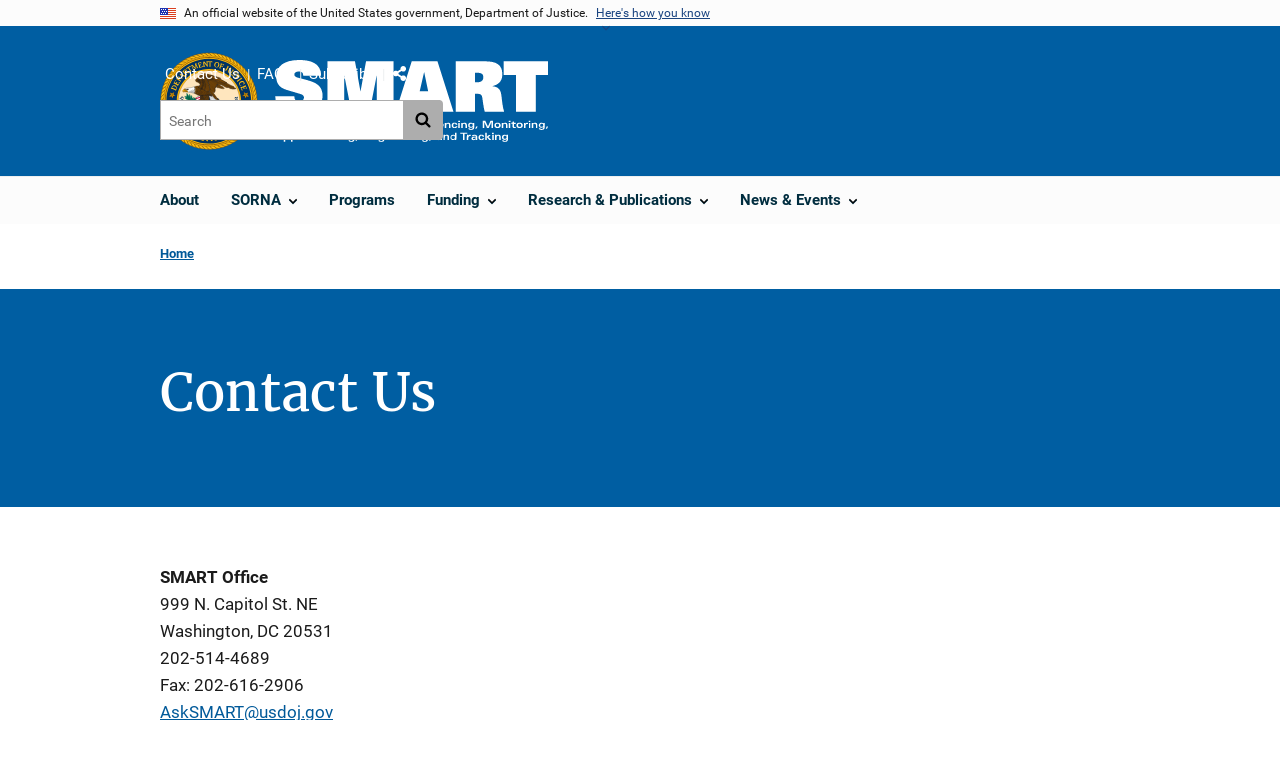

--- FILE ---
content_type: text/html; charset=UTF-8
request_url: https://smart.ojp.gov/contact
body_size: 9272
content:
<!DOCTYPE html>
<html lang="en" dir="ltr" prefix="og: https://ogp.me/ns#">
  <head>
    <meta charset="utf-8" />
<link rel="preload" href="/themes/custom/ojp/assets/fonts/roboto/Roboto-Regular.woff2" as="font" type="font/woff2" crossorigin="" />
<link rel="preload" href="/themes/custom/ojp/assets/fonts/roboto/Roboto-Bold.woff2" as="font" type="font/woff2" crossorigin="" />
<link rel="preload" href="/themes/custom/ojp/assets/fonts/roboto/Roboto-Italic.woff2" as="font" type="font/woff2" crossorigin="" />
<link rel="preload" href="/themes/custom/ojp/assets/fonts/roboto/Roboto-BlackItalic.woff2" as="font" type="font/woff2" crossorigin="" />
<link rel="preload" href="/themes/custom/ojp/assets/fonts/merriweather/Latin-Merriweather-Regular.woff2" as="font" type="font/woff2" crossorigin="" />
<link rel="preload" href="/themes/custom/ojp/assets/fonts/merriweather/Latin-Merriweather-Bold.woff2" as="font" type="font/woff2" crossorigin="" />
<noscript><style>form.antibot * :not(.antibot-message) { display: none !important; }</style>
</noscript><meta name="description" content="Contact Page | Office of Sex Offender Sentencing, Monitoring, Apprehending, Registering, and Tracking" />
<link rel="canonical" href="https://smart.ojp.gov/contact" />
<meta property="og:site_name" content="Office of Sex Offender Sentencing, Monitoring, Apprehending, Registering, and Tracking" />
<meta property="og:url" content="https://smart.ojp.gov/contact" />
<meta property="og:title" content="Contact Us" />
<meta property="og:description" content="Contact Page | Office of Sex Offender Sentencing, Monitoring, Apprehending, Registering, and Tracking" />
<meta property="og:image" content="https://smart.ojp.gov/sites/g/files/xyckuh231/files/images/2020-10/meta_smart-logo-blue_og.jpg" />
<meta name="twitter:card" content="summary_large_image" />
<meta name="twitter:description" content="Contact Page | Office of Sex Offender Sentencing, Monitoring, Apprehending, Registering, and Tracking" />
<meta name="twitter:title" content="Contact Us | Office of Sex Offender Sentencing, Monitoring, Apprehending, Registering, and Tracking" />
<meta name="twitter:image" content="https://smart.ojp.gov/sites/g/files/xyckuh231/files/images/2020-10/meta_SMART-blue_tw.jpg" />
<meta name="google-site-verification" content="4PLVTsyCm3--uca8rMAYrsLAAEJtRBtpZWm-kh9pr0g" />
<meta name="Generator" content="Drupal 10 (https://www.drupal.org)" />
<meta name="MobileOptimized" content="width" />
<meta name="HandheldFriendly" content="true" />
<meta name="viewport" content="width=device-width, initial-scale=1.0" />
<link rel="icon" href="/themes/custom/ojp/assets/images/ojp/favicon.png" type="image/png" />
<link rel="alternate" hreflang="en" href="https://smart.ojp.gov/contact" />

    <title>Contact Us | Office of Sex Offender Sentencing, Monitoring, Apprehending, Registering, and Tracking</title>
    <link rel="stylesheet" media="all" href="/sites/g/files/xyckuh231/files/css/css_UaFwF1sj29KABjBpAipK8vuzSIO1-8AE_OkbiN6nakI.css?delta=0&amp;language=en&amp;theme=ojp&amp;include=[base64]" />
<link rel="stylesheet" media="all" href="/sites/g/files/xyckuh231/files/css/css_kP15uT8AYgrTDXVvaDSZOznUsRnX-7E7nD9kkTyw990.css?delta=1&amp;language=en&amp;theme=ojp&amp;include=[base64]" />
<link rel="stylesheet" media="print" href="/sites/g/files/xyckuh231/files/css/css_zxEGTDXeP9ngdNso24-Bomoquys4mkHkVPDlu-SLlg8.css?delta=2&amp;language=en&amp;theme=ojp&amp;include=[base64]" />
<link rel="stylesheet" media="all" href="/sites/g/files/xyckuh231/files/css/css_zH_tlEMwBCvTYQbfBcf8LqnOLiTrZSNdXgFbS-Wt77M.css?delta=3&amp;language=en&amp;theme=ojp&amp;include=[base64]" />

    
  </head>
  <body class="page-with-hero path-node page-node-type-landing-page">
        <a href="#main-content" class="visually-hidden focusable skip-link">
      Skip to main content
    </a>
    <noscript><iframe src="https://www.googletagmanager.com/ns.html?id=GTM-N3NMP5N"
                  height="0" width="0" style="display:none;visibility:hidden"></iframe></noscript>

      <div class="dialog-off-canvas-main-canvas" data-off-canvas-main-canvas>
      <section class="usa-banner" aria-label="Official government website">

    <div class="usa-accordion">
  <header class="usa-banner__header">
    <div class="usa-banner__inner">
      <div class="grid-col-auto">
        <img class="usa-banner__header-flag" src="/themes/custom/ojp/assets/images/us_flag_small.png" alt="U.S. flag">
      </div>
      <div class="grid-col-fill tablet:grid-col-auto">
        <p class="usa-banner__header-text">An official website of the United States government, Department of Justice.</p>
        <p class="usa-banner__header-action" aria-hidden="true">Here's how you know</p>
      </div>
      <button class="usa-accordion__button usa-banner__button"
              aria-expanded="false" aria-controls="gov-banner">
        <span class="usa-banner__button-text">Here's how you know</span>
      </button>
    </div>
  </header>
  <div class="usa-banner__content usa-accordion__content" id="gov-banner" hidden>
    <div class="grid-row grid-gap-lg">
      <div class="usa-banner__guidance tablet:grid-col-6">
        <img class="usa-banner__icon usa-media-block__img" src="/themes/custom/ojp/assets/images/icon-dot-gov.svg" role="img" alt="" aria-hidden="true">
        <div class="usa-media-block__body">
          <p>
            <strong>Official websites use .gov</strong>
            <br>
            A <strong>.gov</strong> website belongs to an official government organization in the United States.
          </p>
        </div>
      </div>
      <div class="usa-banner__guidance tablet:grid-col-6">
        <img class="usa-banner__icon usa-media-block__img" src="/themes/custom/ojp/assets/images/icon-https.svg" role="img" alt="" aria-hidden="true">
        <div class="usa-media-block__body">
          <p>
            <strong>Secure .gov websites use HTTPS</strong>
            <br>
            A <strong>lock</strong> (
            <span class="icon-lock"><svg xmlns="http://www.w3.org/2000/svg" width="52" height="64" viewBox="0 0 52 64" class="usa-banner__lock-image" role="img" aria-labelledby="banner-lock-title-default banner-lock-description-default" focusable="false"><title id="banner-lock-title-default">Lock</title><desc id="banner-lock-description-default">A locked padlock</desc><path fill="#000000" fill-rule="evenodd" d="M26 0c10.493 0 19 8.507 19 19v9h3a4 4 0 0 1 4 4v28a4 4 0 0 1-4 4H4a4 4 0 0 1-4-4V32a4 4 0 0 1 4-4h3v-9C7 8.507 15.507 0 26 0zm0 8c-5.979 0-10.843 4.77-10.996 10.712L15 19v9h22v-9c0-6.075-4.925-11-11-11z"/></svg></span>
            ) or <strong>https://</strong> means you’ve safely connected to the .gov website. Share sensitive information only on official, secure websites.          </p>
        </div>
      </div>
    </div>
  </div>
</div>


    
  </section>

  <header class="usa-header usa-header--extended" id="header">

    
      <div class="usa-navbar">
                <button class="usa-menu-btn usa-button">Menu</button>
                  <div class="region region-header">
    <div class="usa-logo" id="logo">
      <div class="ojp-seal">
      <a href="https://www.ojp.gov" accesskey="1" title="Office of Justice Programs" aria-label="Office of Justice Programs">
                <img src="/themes/custom/ojp/assets/images/ojp/OJP-seal.svg" alt="Office of Justice Programs seal" height="98" width="98" />
              </a>
    </div>
        <div class="ojp-office-logo">
      <a href="/" accesskey="2" title="Home" aria-label="Home">
        <img src="/themes/custom/ojp/assets/images/ojp/smart-logo-no-seal.svg?v=1" alt="Home" />
      </a>
    </div>
  </div>

  </div>

      </div>

      <div class="usa-overlay"></div>
        <nav class="usa-nav" aria-label="site navigation">
          <div class="usa-nav__inner">

            <button class="usa-nav__close">
              <img src="/themes/custom/ojp/assets/images/close-white.svg" alt="close" />
            </button>

            
            
                                              <div class="region region-primary-menu">
    


  
  
          <ul class="usa-nav__primary usa-accordion" aria-label="primary navigation">
    
          <li class="usa-nav__primary-item" >

        
                  <a href="/about" class="link usa-nav__link">
            <span class="">About</span>
          </a>
        
      </li>
          <li class="usa-nav__primary-item" >

                  <button class="usa-accordion__button usa-nav__link" aria-expanded="false" aria-controls="extended-nav-section-2">
            <span>SORNA</span>
          </button>
        
                    
  
          <ul id="extended-nav-section-2" class="usa-nav__submenu" hidden>

            <li class="usa-nav__submenu-item">
        <a href="/sorna">
          <span>SORNA</span>
        </a>
      </li>
      
    
          <li class="usa-nav__submenu-item">

        
                  <a href="/sorna/current-law" class="link">
            <span class="">Current Law</span>
          </a>
        
      </li>
          <li class="usa-nav__submenu-item">

        
                  <a href="/sorna/substantial-implementation" class="link">
            <span class="">Substantial Implementation</span>
          </a>
        
      </li>
          <li class="usa-nav__submenu-item">

        
                  <a href="/sorna/sorna-implementation-status" class="link">
            <span class="">Implementation Status</span>
          </a>
        
      </li>
          <li class="usa-nav__submenu-item">

        
                  <a href="/sorna/indian-country" class="link">
            <span class="">Indian Country</span>
          </a>
        
      </li>
        </ul>
  
        
      </li>
          <li class="usa-nav__primary-item" >

        
                  <a href="/programs" class="link usa-nav__link">
            <span class="">Programs</span>
          </a>
        
      </li>
          <li class="usa-nav__primary-item" >

                  <button class="usa-accordion__button usa-nav__link" aria-expanded="false" aria-controls="extended-nav-section-4">
            <span>Funding</span>
          </button>
        
                    
  
          <ul id="extended-nav-section-4" class="usa-nav__submenu" hidden>

            <li class="usa-nav__submenu-item">
        <a href="/funding">
          <span>Funding</span>
        </a>
      </li>
      
    
          <li class="usa-nav__submenu-item">

        
                  <a href="/funding/current" class="link">
            <span class="">Open Funding</span>
          </a>
        
      </li>
          <li class="usa-nav__submenu-item">

        
                  <a href="/funding/past" class="link">
            <span class="">Past Funding</span>
          </a>
        
      </li>
        </ul>
  
        
      </li>
          <li class="usa-nav__primary-item" >

                  <button class="usa-accordion__button usa-nav__link" aria-expanded="false" aria-controls="extended-nav-section-5">
            <span>Research &amp; Publications</span>
          </button>
        
                    
  
          <ul id="extended-nav-section-5" class="usa-nav__submenu" hidden>

            <li class="usa-nav__submenu-item">
        <a href="/research-publications">
          <span>Research &amp; Publications</span>
        </a>
      </li>
      
    
          <li class="usa-nav__submenu-item">

        
                  <a href="/sorna/current-law/case-law" class="link">
            <span class="">Case Law</span>
          </a>
        
      </li>
          <li class="usa-nav__submenu-item">

        
                  <a href="/publications" class="link">
            <span class="">Publications</span>
          </a>
        
      </li>
          <li class="usa-nav__submenu-item">

        
                  <a href="/library/multimedia" class="link">
            <span class="">Multimedia</span>
          </a>
        
      </li>
          <li class="usa-nav__submenu-item">

        
                  <a href="/somapi/initiative-home" class="link">
            <span class="">SOMAPI</span>
          </a>
        
      </li>
          <li class="usa-nav__submenu-item">

        
                  <a href="/research" class="link">
            <span class="">Research</span>
          </a>
        
      </li>
        </ul>
  
        
      </li>
          <li class="usa-nav__primary-item" >

                  <button class="usa-accordion__button usa-nav__link" aria-expanded="false" aria-controls="extended-nav-section-6">
            <span>News &amp; Events</span>
          </button>
        
                    
  
          <ul id="extended-nav-section-6" class="usa-nav__submenu" hidden>

            <li class="usa-nav__submenu-item">
        <a href="/news">
          <span>News &amp; Events</span>
        </a>
      </li>
      
    
          <li class="usa-nav__submenu-item">

        
                  <a href="/news/blogs" class="link">
            <span class="">Blogs</span>
          </a>
        
      </li>
          <li class="usa-nav__submenu-item">

        
                  <a href="/press-releases" class="link">
            <span class="">Press Releases</span>
          </a>
        
      </li>
          <li class="usa-nav__submenu-item">

        
                  <a href="/symposium" class="link">
            <span class="">Symposia &amp; Workshops</span>
          </a>
        
      </li>
        </ul>
  
        
      </li>
        </ul>
  



  </div>

                            
                              <div class="default">
                    <div class="region region-secondary-menu">
    <div class="usa-nav__secondary">
      <ul class="usa-nav__secondary-links">

          <li class="usa-nav__secondary-item">
        <a href="/contact" class="usa-current">
          Contact Us
        </a>
      </li>
          <li class="usa-nav__secondary-item">
        <a href="/faqs">
          FAQs
        </a>
      </li>
          <li class="usa-nav__secondary-item">
        <a href="/subscribe">
          Subscribe
        </a>
      </li>
                  <li class="usa-nav__secondary-item">
        <div class="doj-sharing">
  <button id="doj-sharing-toggle" class="doj-sharing__toggle" tabindex="0" title="Choose a social sharing platform" aria-haspopup="true" aria-controls="doj-sharing-links" aria-expanded="false">Share</button>
<ul id="doj-sharing-links" class="doj-sharing__list" tabindex="0" aria-label="Choose a social sharing platform"><li><a href="https://www.facebook.com/sharer/sharer.php?u=https%3A//smart.ojp.gov/contact" title="Share on Facebook" data-event-label="Share on Facebook" target="_blank">Facebook</a></li><li><a href="https://twitter.com/intent/tweet?url=https%3A//smart.ojp.gov/contact&amp;text=Contact%20Us" title="Share on X" data-event-label="Share on X" target="_blank">X</a></li><li><a href="https://www.linkedin.com/shareArticle?mini=true&amp;url=https%3A//smart.ojp.gov/contact&amp;title=Contact%20Us" title="Share on LinkedIn" data-event-label="Share on LinkedIn" target="_blank">LinkedIn</a></li><li><a href="https://reddit.com/submit?url=https%3A//smart.ojp.gov/contact&amp;title=Contact%20Us" title="Share on Reddit" data-event-label="Share on Reddit" target="_blank">Reddit</a></li><li><a href="https://pinterest.com/pin/create/button?url=https%3A//smart.ojp.gov/contact&amp;media=https%3A//smart.ojp.gov/sites/g/files/xyckuh231/files/images/2020-10/meta_smart-logo-blue_og.jpg&amp;description=Contact%20Us" title="Share on Pinterest" data-event-label="Share on Pinterest" target="_blank">Pinterest</a></li><li><a href="/cdn-cgi/l/email-protection#aa95c8c5ced397c2dededad98f99eb8585d9c7cbd8de84c5c0da84cdc5dc85c9c5c4decbc9de8ccbc7da91d9dfc8c0cfc9de97e9c5c4decbc9de8f989affd9" title="Share on Email" data-event-label="Share on Email">Email</a></li></ul>
</div>
      </li>
        </ul>
  
</div>

<div id="block-ojp-searchblock" data-block-plugin-id="ojp_search_block" class="block block-ojp-search block-ojp-search-block">
  
    
      
<div class="usa-search usa-search--small">
  <div role="search">
    
<div data-gname="ojp-search" data-queryParameterName="keys" class="gcse-searchbox-only" data-resultsUrl="/search/results">
  
</div>

  </div>
</div>
  </div>

  </div>

                </div>
              
            
          </div>
        </nav>

      
  </header>

  <div class="grid-container">
    <div class="grid-col-fill">
        <div class="region region-breadcrumb">
    <div id="block-ojp-breadcrumbs" data-block-plugin-id="system_breadcrumb_block" class="block block-system block-system-breadcrumb-block">
  
    
       <nav id="system-breadcrumb" aria-label="breadcrumb">
        <ol class="add-list-reset uswds-breadcrumbs uswds-horizontal-list">
                            <li>
                                            <a href="/">Home</a>
                                    </li>
                    </ol>
    </nav>

  </div>

  </div>

    </div>
  </div>

  <section class="clearfix" aria-label="hero">
      <div class="region region-hero">
    <div class="hero hero--no_image hero--primary">
  <div class="hero-container">
        <div class="hero__no_image-container  clearfix">
            <div class="hero__text-container ">
                
        <h1 class="hero__title">Contact Us</h1>
        

                
                                          </div>

                </div>
  </div>

    </div>


  </div>

  </section>

<div class="usa-section uswds-middle-section " aria-label="primary content">
  <div class="grid-container ">
    <div class="grid-col-fill">
        <div class="region region-highlighted">
    <div data-drupal-messages-fallback class="hidden"></div>

  </div>


      
    </div>
  </div>

  
  
  <main class="uswds-main-content-wrapper grid-container ">
    <a id="main-content" tabindex="-1"></a>
    <div class = "grid-row grid-gap-2">

      <div class="region-content tablet:grid-col-12">
          <div class="region region-content">
    <div id="block-ojp-content" data-block-plugin-id="system_main_block" class="block block-system block-system-main-block">
  
    
      

<article>

  
    

  
  <div>

    
      
  <div class="layout layout--twocol-section layout--twocol-section--50-50 layout--node-landing_page">
                    <div  class="layout__region layout__region--first">
        
  <div data-block-plugin-id="inline_block:text" data-inline-block-uuid="e5074a5b-723d-4ead-b814-aad8cb48aa0b" class="block block-layout-builder block-inline-blocktext">
    
        
          <div  class="use-float-friendly-lists field field--name-body field--type-text-with-summary field--label-hidden long-text"><p><strong>SMART Office</strong><br><span>999 N. Capitol St. NE</span><br><span>Washington, DC 20531</span><br>202-514-4689<br>Fax: 202-616-2906<br><a href="/cdn-cgi/l/email-protection#1b5a687048565a494f5b6e687f7471357c746d"><span class="__cf_email__" data-cfemail="94d5e7ffc7d9d5c6c0d4e1e7f0fbfebaf3fbe2">[email&#160;protected]</span></a></p></div>

      </div>
<div data-block-plugin-id="field_block:node:landing_page:body" class="block--body block block-layout-builder block-field-blocknodelanding-pagebody">
  
    
      
  <div class="use-float-friendly-lists clearfix text-formatted field field--name-body field--type-text-with-summary field--label-visually_hidden">
    <div class="field__label visually-hidden">Description</div>
              <div class="field__item"><p><a href="/subscribe" data-entity-type="node" data-entity-uuid="785af699-1f66-4776-ba54-9e7e2579b436" data-entity-substitution="canonical" title="Subscribe">Sign up to receive email updates</a>&nbsp;from the SMART Office. Stay connected with&nbsp;<a href="https://x.com/DOJSMART" target="_blank" title="SMART on X, formerly Twitter - This is an external link. DOJ takes no responsibility for the contents of this site.">SMART on X, formerly Twitter</a>&nbsp;and&nbsp;<a href="https://www.facebook.com/DOJSMART/" target="_blank" title="SMART on Facebook - This is an external link. DOJ takes no responsibility for the contents of this site.">SMART on Facebook</a>&nbsp;for daily information and updates.</p></div>
          </div>

  </div>

  <div data-block-plugin-id="inline_block:text" data-inline-block-uuid="fb00b43f-4356-406b-8787-214ee783d3c9" class="block block-layout-builder block-inline-blocktext">
    
        
          <div  class="use-float-friendly-lists field field--name-body field--type-text-with-summary field--label-hidden long-text"><p><em><span>For media inquiries or to request an interview, please fill out a media request form with the Office of Communication's Media Affairs team. </span></em><a class="ext" href="https://www.ojp.gov/news/for-media"><em><span>Click here for the form.</span></em></a></p></div>

      </div>

      </div>
    
          <div  class="layout__region layout__region--second">
        <div data-block-plugin-id="inline_block:google_map" data-inline-block-uuid="c4e05b59-dbe8-42e7-b5eb-bb6309720e31" class="block block-layout-builder block-inline-blockgoogle-map">
  
    
      
  <div class="field field--name-field-map-location field--type-string field--label-visually_hidden">
    <div class="field__label visually-hidden">Location</div>
              <div class="field__item">      <iframe width="100%" height="400" title="" frameborder="0" style="border:0" src="https://www.google.com/maps/embed?origin=mfe&amp;pb=!1m4!2m1!1s999+N.+Capitol+Street%2C+NE%2C+Washington%2C+DC+20531!5e0!6i14!5m1!1sen"></iframe>
</div>
          </div>

  </div>

      </div>
      
      </div>

  <div class="layout--node-landing_page layout layout--onecol">
    <div  class="layout__region layout__region--content">
      


  
    


        
  


  
<div     data-block-plugin-id="inline_block:card"
      data-inline-block-uuid="252f0d51-2ab3-49b4-bb36-d6b36988fca5"
      class="block block-layout-builder block-inline-blockcard card card--1of1 only odd"
      data-quickedit-entity-id="block_content/921"
  >
      
<div class="ojp-image  card__image">
            <img alt="A phone with an alert on it one a blue background with white and yellow text and the SMART Office logo" title="Scam Alert Graphic Card" src="/sites/g/files/xyckuh231/files/styles/card/public/images/2021-08/Scam%20Alert3_960x640.jpg?itok=5tPEoWrc" />
  
  </div>


  
      <div class="card__body">
      
              
      
            <div class="card__description use-float-friendly-lists clearfix text-formatted field field--name-body field--type-text-with-summary field--label-hidden field__item"><p>Be cautious of calls by scammers posing as SMART personnel asking for money or payment. SMART does not collect payment or information from individual offenders. These calls should be reported to the local sex offender registration office and local police. Scam calls can also be reported to the Federal Trade Commission at reportfraud.ftc.gov or at 877-382-4357.</p></div>
      
      
    </div>
  </div>

    </div>
  </div>

  </div>

</article>

  </div>

  </div>

      </div>

      

      
    </div>
  </main>
</div>

<footer class="usa-footer usa-footer--big">
  <div class="grid-container usa-footer-return-to-top">
    <a id="return-to-top" class="hide" href="#">Top</a>
  </div>

      <div class="usa-footer__primary-section">
      <div class="grid-container footer__wrapper">
        <div class="usa-footer-primary__top padding-bottom-5">
                      <h3 class="usa-footer__agency-heading tablet:display-inline-block">Office of Sex Offender Sentencing, Monitoring, Apprehending, Registering, and Tracking</h3>
                  </div>

        
        
                        <nav class="usa-footer-nav mobile-lg:grid-col-12" aria-label="footer navigation">

                        <div class="region region-footer-menu">
    

    
                <div class="grid-row grid-gap">
        
                  
    
                  <div class="mobile-lg:grid-col-6 desktop:grid-col-3">
        <section aria-labelledby="section-about-smart" class="usa-footer__primary-content usa-footer__primary-content--collapsible display-block">
          <h4 id="section-about-smart" class="usa-footer__primary-link">About SMART</h4>
                    <ul class="add-list-reset usa-list--unstyled">
                
        
                  
    
                  <li class="usa-footer__secondary-link">
        <a href="/contact">Contact Us</a>
      </li>
      
    
                  <li class="usa-footer__secondary-link">
        <a href="/about">About SMART</a>
      </li>
      
    
        
  
          </ul>
                  </section>
      </div>
      
    
                  <div class="mobile-lg:grid-col-6 desktop:grid-col-3">
        <section aria-labelledby="section-key-resources" class="usa-footer__primary-content usa-footer__primary-content--collapsible display-block">
          <h4 id="section-key-resources" class="usa-footer__primary-link">Key Resources</h4>
                    <ul class="add-list-reset usa-list--unstyled">
                
        
                  
    
                  <li class="usa-footer__secondary-link">
        <a href="/sorna">SORNA</a>
      </li>
      
    
                  <li class="usa-footer__secondary-link">
        <a href="/sorna/indian-country">Indian  Country</a>
      </li>
      
    
                  <li class="usa-footer__secondary-link">
        <a href="https://www.nsopw.gov/">NSOPW.gov</a>
      </li>
      
    
                  <li class="usa-footer__secondary-link">
        <a href="https://www.ojp.gov/program/civil-rights-office/filing-civil-rights-complaint">File a Civil Rights Complaint</a>
      </li>
      
    
        
  
          </ul>
                  </section>
      </div>
      
    
                  <div class="mobile-lg:grid-col-6 desktop:grid-col-3">
        <section aria-labelledby="section-publications" class="usa-footer__primary-content usa-footer__primary-content--collapsible display-block">
          <h4 id="section-publications" class="usa-footer__primary-link">Publications</h4>
                    <ul class="add-list-reset usa-list--unstyled">
                
        
                  
    
                  <li class="usa-footer__secondary-link">
        <a href="/somapi/initiative-home">SOMAPI</a>
      </li>
      
    
                  <li class="usa-footer__secondary-link">
        <a href="/sorna/current-law/case-law/contents">Case Law</a>
      </li>
      
    
        
  
          </ul>
                  </section>
      </div>
      
    
                  <div class="mobile-lg:grid-col-6 desktop:grid-col-3">
        <section aria-labelledby="section-funding-awards" class="usa-footer__primary-content usa-footer__primary-content--collapsible display-block">
          <h4 id="section-funding-awards" class="usa-footer__primary-link">Funding &amp; Awards</h4>
                    <ul class="add-list-reset usa-list--unstyled">
                
        
                  
    
                  <li class="usa-footer__secondary-link">
        <a href="/funding">Funding</a>
      </li>
      
    
                  <li class="usa-footer__secondary-link">
        <a href="/funding/current">Open Funding</a>
      </li>
      
    
        
  
          </ul>
                  </section>
      </div>
      
    
                </div>
        
  



  </div>

          
        </nav>

        <div class="footer__social">
                      <a class="usa-link-facebook margin-right-2" href="https://www.facebook.com/DOJSMART/">
              <span class="usa-sr-only">Facebook</span><span class="f">&nbsp;</span>
            </a>
          
                      <a class="usa-link-twitter margin-right-2" href="https://twitter.com/DOJSMART">
              <span class="usa-sr-only">X</span><span class="t">&nbsp;</span>
            </a>
          
                      <a class="usa-link-youtube" href="https://www.youtube.com/@DOJSMART">
              <span class="usa-sr-only">YouTube</span>
              <span class="yt"> </span>
            </a>
          
                  </div>

      </div>
    </div>
  

      <div class="usa-footer__secondary-section">

              <div class="grid-container">
          <div class="grid-row usa-footer__logos-container ">
                                              <div class="usa-footer-logo usa-width-one-half  desktop:grid-col-6 desktop:border-right border-base-dark">

                            <a href="https://www.ojp.gov">
                                                <img class="" src="/themes/custom/ojp/assets/images/ojp/ojp-full.svg" alt="U.S. Department of Justice, Office of Justice Programs Logo">
                                            </a>
                          </div>
          
                                            <div class="desktop:grid-col-6">
              <div class="usa-footer__partner-logos 1">
                <div class="grid-row">
                  <div class="grid-col-4 flex-align-center usa-footer__partner-logo margin-bottom-3">
                    <a href="https://bja.ojp.gov" aria-label="Bureau of Justice Administration">
                      <img src="/themes/custom/ojp/assets/images/ojp/bja.svg" alt="Bureau of Justice Administration Logo" />
                    </a>
                  </div>
                  <div class="grid-col-4 flex-align-center usa-footer__partner-logo margin-bottom-3">
                    <a href="https://bjs.ojp.gov" aria-label="Bureau of Justice Statistics">
                      <img src="/themes/custom/ojp/assets/images/ojp/bjs.svg" alt="Bureau of Justice Statistics Logo" />
                    </a>
                  </div>
                  <div class="grid-col-4 flex-align-center usa-footer__partner-logo margin-bottom-3">
                    <a href=" https://nij.ojp.gov" aria-label="National Institute of Justice">
                      <img src="/themes/custom/ojp/assets/images/ojp/nij.svg" alt="National Institute of Justice Logo" />
                    </a>
                  </div>
                  <div class="grid-col-4 flex-align-center usa-footer__partner-logo">
                    <a href="https://ojjdp.ojp.gov" aria-label="Office of Juvenile Justice and Delinquency Prevention">
                      <img src="/themes/custom/ojp/assets/images/ojp/ojjdp.svg" alt="Office of Juvenile Justice and Delinquency Prevention Logo" />
                    </a>
                  </div>
                  <div class="grid-col-4 flex-align-center usa-footer__partner-logo">
                    <a href="https://ovc.ojp.gov" aria-label="Office for Victims of Crime">
                      <img src="/themes/custom/ojp/assets/images/ojp/ovc.svg" alt="Office for Victims of Crime Logo" />
                    </a>
                  </div>
                  <div class="grid-col-4 flex-align-center usa-footer__partner-logo">
                    <a href="https://smart.ojp.gov" aria-label="Office of Sex Offender Sentencing, Monitoring, Apprehending, Registering, and Tracking">
                      <img src="/themes/custom/ojp/assets/images/ojp/smart.svg" alt="Office of Sex Offender Sentencing, Monitoring, Apprehending, Registering, and Tracking Logo" />
                    </a>
                  </div>
                </div>
              </div>
            </div>

                    </div>

                      <div class="usa-footer-contact-links usa-width-one-half">

              <address>

                                  <p class="usa-footer-contact-heading">999 N. Capitol St., NE, Washington, DC  20531</p>
                
                
                
              </address>
            </div>
          
        </div>
      
              <div class="wide-nav">
          <nav aria-labelledby="block-bja-secondaryfooterlinkmenu-menu" id="block-bja-secondaryfooterlinkmenu" class="navigation menu--secondary-footer-link-menu">
            <h2 class="visually-hidden" id="block-bja-secondaryfooterlinkmenu-menu">Secondary Footer link menu</h2>
            <ul class="menu">
              <li class="menu-item">
                <a href="https://www.justice.gov/accessibility/accessibility-statement">Accessibility</a>
              </li>
              <li class="menu-item">
                <a href="https://www.justice.gov/open/plain-writing-act">Plain Language</a>
              </li>
              <li class="menu-item">
                <a href="https://www.justice.gov/doj/privacy-policy">Privacy Policy</a>
              </li>
              <li class="menu-item">
                <a href="https://www.justice.gov/legalpolicies">Legal Policies and Disclaimer</a>
              </li>
              <li class="menu-item">
                <a href="https://www.justice.gov/jmd/eeo-program-status-report">No FEAR Act</a>
              </li>
              <li class="menu-item">
                <a href="https://www.ojp.gov/program/freedom-information-act/foia-overview">Freedom of Information Act</a>
              </li>
              <li class="menu-item">
                <a href="https://www.usa.gov/">USA.gov</a>
              </li>
              <li class="menu-item">
                <a href="https://www.justice.gov/">Justice.gov</a>
              </li>
            </ul>
          </nav>
        </div>
                </div>
  
</footer>

  </div>

    
    <script data-cfasync="false" src="/cdn-cgi/scripts/5c5dd728/cloudflare-static/email-decode.min.js"></script><script type="application/json" data-drupal-selector="drupal-settings-json">{"path":{"baseUrl":"\/","pathPrefix":"","currentPath":"node\/32976","currentPathIsAdmin":false,"isFront":false,"currentLanguage":"en"},"pluralDelimiter":"\u0003","suppressDeprecationErrors":true,"gtag":{"tagId":"","otherIds":[],"events":[],"additionalConfigInfo":[]},"ajaxPageState":{"libraries":"[base64]","theme":"ojp","theme_token":null},"ajaxTrustedUrl":[],"gtm":{"tagId":null,"settings":{"GTM-N3NMP5N":{"data_layer":"dataLayer","include_environment":false}},"tagIds":["GTM-N3NMP5N"]},"anchorjs":{"selector":".block--body.block-layout-builder h2:not(.usa-accordion__heading), .block--body.block-layout-builder h3, .block--body.block-layout-builder h4, .block--body.block-layout-builder h5, .block-inline-blocktext.block-layout-builder h3, .block-inline-blocktext.block-layout-builder h4, .block-inline-blocktext.block-layout-builder h5, .block-ojp-taxonomy h3, .block-ojp-core h3, .block--field-faq-sections h3, .block-crimesolutions-content-block h3, .block-ojp-core h3, .view-program-practices-listing-alpha h2, .page-node-type-microsite-subpage .block-page-title-block h1, .block-views-blockvideos-multimedia-block h2, .block-inline-blocktext.block-layout-builder h2:not(.usa-accordion__heading), .block-crimesolutions-content-block h3"},"bu":{"_core":{"default_config_hash":"hHRgRa8uaUJPBEvzD2uaerY4Z9xdbV4glRDRNp8euEE"},"notify_ie":12,"notify_firefox":56,"notify_opera":49,"notify_safari":10,"notify_chrome":62,"insecure":false,"unsupported":false,"mobile":false,"visibility_type":"hide","visibility_pages":"admin\/*","source":"\/\/browser-update.org\/update.min.js","show_source":"","position":"top","text_override":"{brow_name} is no longer supported. Some features of this site may not display correctly.","reminder":null,"reminder_closed":null,"new_window":false,"url":"","no_close":false,"test_mode":false},"ojp_search":{"search_no_query_text":"Your search yielded no results."},"ajax":[],"user":{"uid":0,"permissionsHash":"1802e80860308d445e15d558187987f478fc0087c8b787138f4154a64dc5e531"}}</script>
<script src="/sites/g/files/xyckuh231/files/js/js_F9onvbsitGflrsxmkvSFQnjda_vZUI4nSZrSjgu48vU.js?scope=footer&amp;delta=0&amp;language=en&amp;theme=ojp&amp;include=[base64]"></script>
<script src="/libraries/anchor-js/anchor.min.js?v=4.3.0" defer></script>
<script src="/libraries/clipboard/dist/clipboard.min.js?v=2.0.6" defer></script>
<script src="/modules/custom/anchorjs/js/anchorjs.custom.js?v=0.1.0" defer></script>
<script src="/sites/g/files/xyckuh231/files/js/js_MDrcoE0NRDnHvssqeZzn0X1om5TXtbE2p5z6LENvcvk.js?scope=footer&amp;delta=4&amp;language=en&amp;theme=ojp&amp;include=[base64]"></script>
<script src="/modules/custom/ckeditor5_embedded_content/js/aftermarket/uswds_accordion.js?t6ptea"></script>
<script src="/sites/g/files/xyckuh231/files/js/js_bCYTci8oNamnhWSzfFRR_Wd5PA67fMu9rbDDMQADrHo.js?scope=footer&amp;delta=6&amp;language=en&amp;theme=ojp&amp;include=[base64]"></script>
<script src="/extlink/settings.js"></script>
<script src="/sites/g/files/xyckuh231/files/js/js_xgZrggXlFB2BQrKodH0YO_xPH5y-fKsiDP8eBRbW2wE.js?scope=footer&amp;delta=8&amp;language=en&amp;theme=ojp&amp;include=[base64]"></script>
<script src="/modules/contrib/google_tag/js/gtag.js?t6ptea"></script>
<script src="/sites/g/files/xyckuh231/files/js/js_sRnpRbUSP4gRvmORKacI4RmBB_UXyujIZQmGNuxI66E.js?scope=footer&amp;delta=10&amp;language=en&amp;theme=ojp&amp;include=[base64]"></script>
<script src="/modules/contrib/google_tag/js/gtm.js?t6ptea"></script>
<script src="/sites/g/files/xyckuh231/files/js/js_X1jTzpnV0SyfgZ4qS8qxkPhlZZzr55LspCV-KAdal1w.js?scope=footer&amp;delta=12&amp;language=en&amp;theme=ojp&amp;include=[base64]"></script>
<script src="/libraries/datatables.net/js/jquery.dataTables.js?v=1.x" defer></script>
<script src="/libraries/datatables.net-responsive/js/dataTables.responsive.min.js?v=1.x" defer></script>
<script src="/modules/custom/ojp_datatables/js/ojp_datatables.js?v=1.x" defer></script>
<script src="/sites/g/files/xyckuh231/files/js/js_yOjFVzu9rXr8UcmxYr-fZZTvwy7-bB6Muitk-8mojPU.js?scope=footer&amp;delta=16&amp;language=en&amp;theme=ojp&amp;include=[base64]"></script>
<script src="https://cse.google.com/cse.js?cx=015849196504226064512:2g3ksf0kpap"></script>

  </body>
</html>


--- FILE ---
content_type: image/svg+xml
request_url: https://smart.ojp.gov/themes/custom/ojp/assets/images/ojp/smart-logo-no-seal.svg?v=1
body_size: 3594
content:
<svg xmlns="http://www.w3.org/2000/svg" viewBox="0 0 273.81 81.13" width="273.81" height="81.13"><path d="M29.23,15.49c-.07-3.11-1.81-4.15-4.36-4.15-3.19,0-4.57,1.39-4.57,2.91,0,1.8,1.17,2.56,3.25,3.18,3.81,1.11,10.8,2.49,15.85,4.64,6.29,2.63,9.06,7.13,9.06,13.15,0,12.25-10,17.36-24.07,17.36-12,0-23.11-3.73-23.11-16.74h19a6.4,6.4,0,0,0,1,3.8,4.62,4.62,0,0,0,3.87,1.6c2.9,0,4.77-1.87,4.77-4.08,0-1.87-1.45-2.84-3.32-3.4l-14-4.15C4.88,27.33,2.18,22.7,2.18,16.26,2.18,5.88,10.55,0,25.15,0,37.59,0,46.94,3.87,46.94,15.49Z" fill="#fff"/><path d="M102.61,15.56h-.14l-7,35.7H77.3l-7.06-35.7H70.1v35.7H53.37V1.31H80.83l5.46,29.75h.14L91.9,1.31h27.46V51.26H102.62V15.56Z" fill="#fff"/><path d="M137.54,1.31h25.67l16,49.95H158.78l-1.94-8H142.52l-2,8h-19Zm16.4,29.76L150,12.25h-.14L145.5,31.07Z" fill="#fff"/><path d="M181.47,1.31H211c10.73,0,17,3.26,17,12.66,0,5.74-2.42,10.1-9.9,11.9V26c4.85.42,7.48,2.56,8.44,6.37,1.11,4.29,1,11.34,3.26,18.89H210.44c-1.17-3.73-1.8-10-2.49-14.32-.41-2.49-1.66-3.47-4.84-3.47h-2.28V51.27H181.47v-50Zm21,20.83c3.8,0,6.57-1.31,6.57-5.05s-2.56-4.43-6.44-4.43h-1.8v9.47h1.67Z" fill="#fff"/><path d="M241.65,14.74H229.34V1.31h44.41V14.74H261.44V51.27H241.66V14.74Z" fill="#fff"/><path d="M4.53,59.93c2.56,0,4.05,1.26,4.05,3.77s-1.49,3.76-4,3.76S.48,66.2.48,63.7,2,59.93,4.53,59.93Zm0,6.36a2.6,2.6,0,0,0,0-5.19,2.6,2.6,0,0,0,0,5.19Z" fill="#fff"/><path d="M10.65,63.25H9.39v-1h1.26v-.43c0-1.32.68-1.81,2.07-1.81a12.18,12.18,0,0,1,1.25.06V61c-.18,0-.44,0-.67,0-1,0-1.19.33-1.19,1.13v.15h1.5v1h-1.5v4H10.65Z" fill="#fff"/><path d="M15.39,63.25H14.14v-1h1.25v-.43c0-1.32.69-1.81,2.07-1.81a12.38,12.38,0,0,1,1.26.06V61c-.18,0-.44,0-.67,0-1,0-1.19.33-1.19,1.13v.15h1.5v1h-1.5v4H15.39Zm4-3.13H21v1.21H19.42Zm.08,2.18H21v5H19.5Z" fill="#fff"/><path d="M26.24,64a1.07,1.07,0,0,0-1.16-1c-.77,0-1.42.57-1.42,1.8,0,1,.37,1.76,1.4,1.76a1.09,1.09,0,0,0,1.22-1H27.8c0,1.3-1.29,1.92-2.72,1.92-1.83,0-2.93-1-2.93-2.68A2.57,2.57,0,0,1,25,62.1c1.91,0,2.67.87,2.73,1.93H26.24Z" fill="#fff"/><path d="M30.17,65.12a1.47,1.47,0,0,0,1.66,1.44c.43,0,1.08-.16,1.24-.64h1.55c-.15,1.24-1.84,1.53-2.83,1.53-2.44,0-3.14-1.31-3.14-2.68s.7-2.68,3.14-2.68c1.4,0,3,.64,3,2.71v.31H30.17Zm3.07-.89c-.09-.9-.74-1.22-1.55-1.22a1.42,1.42,0,0,0-1.53,1.22Z" fill="#fff"/><path d="M45.52,64.78c0,1.36-.7,2.68-3.15,2.68s-3.14-1.31-3.14-2.68.69-2.68,3.14-2.68S45.52,63.42,45.52,64.78Zm-4.77,0a1.62,1.62,0,1,0,1.62-1.72A1.54,1.54,0,0,0,40.75,64.78Z" fill="#fff"/><path d="M47.42,63.25H46.16v-1h1.26v-.43c0-1.32.68-1.81,2.07-1.81a12.32,12.32,0,0,1,1.25.06V61c-.18,0-.44,0-.67,0-1,0-1.19.33-1.19,1.13v.15h1.5v1h-1.5v4H47.42Z" fill="#fff"/><path d="M56.51,65c.09.86.7,1.36,1.92,1.36s1.76-.57,1.76-1.08-.36-.76-1.12-.87l-1.43-.2c-1.84-.26-2.44-1-2.44-2,0-1.65,1.5-2.32,3.11-2.32,2,0,3.13.89,3.18,2.33H59.93c-.06-.92-.68-1.26-1.76-1.26-.64,0-1.35.33-1.35,1s.4.79,1,.87l2,.29c1.65.24,2,1.23,2,2,0,1.47-1.24,2.35-3.59,2.35-2,0-3.26-.9-3.26-2.43Z" fill="#fff"/><path d="M64.33,65.12A1.47,1.47,0,0,0,66,66.56c.43,0,1.08-.16,1.24-.64h1.55c-.15,1.24-1.84,1.53-2.83,1.53-2.44,0-3.14-1.31-3.14-2.68s.7-2.68,3.14-2.68c1.4,0,3,.64,3,2.71v.31H64.33Zm3.07-.89c-.09-.9-.74-1.22-1.54-1.22a1.42,1.42,0,0,0-1.54,1.22Z" fill="#fff"/><path d="M71.55,62.3l1.31,1.58,1.27-1.58H76l-2.18,2.36,2.46,2.62H74.14l-1.39-1.66L71.3,67.27H69.36l2.46-2.62-2.21-2.36h1.94Z" fill="#fff"/><path d="M84.55,59.93c2.56,0,4,1.26,4,3.77s-1.49,3.76-4,3.76-4-1.26-4-3.76S82,59.93,84.55,59.93Zm0,6.36a2.6,2.6,0,1,0-2.42-2.59A2.28,2.28,0,0,0,84.55,66.29Z" fill="#fff"/><path d="M90.67,63.25H89.42v-1h1.25v-.43c0-1.32.69-1.81,2.07-1.81a12.38,12.38,0,0,1,1.26.06V61c-.18,0-.44,0-.67,0-1,0-1.19.33-1.19,1.13v.15h1.5v1h-1.5v4H90.67Z" fill="#fff"/><path d="M95.42,63.25H94.17v-1h1.25v-.43c0-1.32.69-1.81,2.07-1.81a12.18,12.18,0,0,1,1.25.06V61c-.18,0-.43,0-.66,0-1,0-1.2.33-1.2,1.13v.15h1.5v1h-1.5v4H95.42Z" fill="#fff"/><path d="M100.71,65.12a1.47,1.47,0,0,0,1.67,1.44c.42,0,1.07-.16,1.23-.64h1.55c-.15,1.24-1.84,1.53-2.82,1.53-2.45,0-3.15-1.31-3.15-2.68s.7-2.68,3.15-2.68c1.39,0,3,.64,3,2.71v.31h-4.59Zm3.07-.89c-.09-.9-.74-1.22-1.54-1.22a1.42,1.42,0,0,0-1.54,1.22Z" fill="#fff"/><path d="M106.52,63.48c0-.44,0-.87,0-1.18h1.41c0,.28,0,.55,0,.83h0a2.27,2.27,0,0,1,2-1,2.07,2.07,0,0,1,2.21,2.1v3.06h-1.47V64.64c0-1.22-.54-1.51-1.25-1.51a1.54,1.54,0,0,0-1.5,1.75v2.4h-1.47v-3.8Z" fill="#fff"/><path d="M119.38,66.1c0,.41,0,.9,0,1.17H118c0-.23,0-.46,0-.69h0a2.26,2.26,0,0,1-2,.88,2.68,2.68,0,0,1-.06-5.36,2.32,2.32,0,0,1,2,.87h0V60.11h1.46Zm-3-3a1.73,1.73,0,1,0,1.54,1.72A1.61,1.61,0,0,0,116.39,63.06Z" fill="#fff"/><path d="M122.07,65.12a1.47,1.47,0,0,0,1.66,1.44c.43,0,1.07-.16,1.23-.64h1.56c-.15,1.24-1.84,1.53-2.83,1.53-2.45,0-3.14-1.31-3.14-2.68s.69-2.68,3.14-2.68c1.39,0,3,.64,3,2.71v.31h-4.59Zm3.06-.89c-.09-.9-.73-1.22-1.54-1.22a1.41,1.41,0,0,0-1.53,1.22Z" fill="#fff"/><path d="M128,63.55c0-.48,0-.92,0-1.25h1.4c0,.31,0,.61,0,.92h0a1.54,1.54,0,0,1,1.59-1,4.65,4.65,0,0,1,1,.1v1.13l-.31,0-.38,0c-1.18,0-1.82.52-1.82,1.89v2H128V63.55Z" fill="#fff"/><path d="M137.74,65c.09.86.7,1.36,1.92,1.36s1.76-.57,1.76-1.08-.36-.76-1.12-.87l-1.43-.2c-1.84-.26-2.44-1-2.44-2,0-1.65,1.5-2.32,3.11-2.32,2,0,3.13.89,3.18,2.33h-1.57c-.06-.92-.68-1.26-1.76-1.26-.64,0-1.35.33-1.35,1s.4.79,1,.87l2,.29c1.66.24,2,1.23,2,2,0,1.47-1.23,2.35-3.58,2.35-2,0-3.26-.9-3.26-2.43Z" fill="#fff"/><path d="M145.55,65.12a1.47,1.47,0,0,0,1.66,1.44c.43,0,1.08-.16,1.24-.64H150c-.15,1.24-1.84,1.53-2.83,1.53-2.44,0-3.14-1.31-3.14-2.68s.7-2.68,3.14-2.68c1.4,0,3,.64,3,2.71v.31h-4.59Zm3.08-.89c-.09-.9-.74-1.22-1.55-1.22a1.42,1.42,0,0,0-1.53,1.22Z" fill="#fff"/><path d="M151.37,63.48c0-.44,0-.87,0-1.18h1.41c0,.28,0,.55,0,.83h0a2.26,2.26,0,0,1,2-1,2.07,2.07,0,0,1,2.21,2.1v3.06h-1.47V64.64c0-1.22-.54-1.51-1.25-1.51a1.54,1.54,0,0,0-1.5,1.75v2.4h-1.47v-3.8Z" fill="#fff"/><path d="M160.71,60.78v1.51h1.72v1h-1.72v2.32c0,.54.22.84.77.84a3.88,3.88,0,0,0,.91-.09v1a10.34,10.34,0,0,1-1.24.09c-1.47,0-1.91-.49-1.91-1.65V63.26H157.9v-1h1.34v-1Z" fill="#fff"/><path d="M164.78,65.12a1.47,1.47,0,0,0,1.66,1.44c.43,0,1.07-.16,1.23-.64h1.56c-.14,1.24-1.84,1.53-2.83,1.53-2.45,0-3.14-1.31-3.14-2.68s.69-2.68,3.14-2.68c1.39,0,3,.64,3,2.71v.31h-4.58Zm3.06-.89c-.09-.9-.73-1.22-1.53-1.22a1.41,1.41,0,0,0-1.53,1.22Z" fill="#fff"/><path d="M170.59,63.48c0-.44,0-.87,0-1.18H172c0,.28,0,.55,0,.83h0a2.29,2.29,0,0,1,2-1,2.07,2.07,0,0,1,2.21,2.1v3.06H174.8V64.64c0-1.22-.55-1.51-1.26-1.51a1.55,1.55,0,0,0-1.5,1.75v2.4h-1.46v-3.8Z" fill="#fff"/><path d="M181.49,64a1.07,1.07,0,0,0-1.17-1c-.77,0-1.41.57-1.41,1.8,0,1,.37,1.76,1.39,1.76a1.08,1.08,0,0,0,1.22-1h1.53c0,1.3-1.3,1.92-2.73,1.92-1.84,0-2.92-1-2.92-2.68a2.56,2.56,0,0,1,2.87-2.68c1.91,0,2.68.87,2.74,1.93h-1.52Z" fill="#fff"/><path d="M184,60.12h1.61v1.21H184Zm1.54,2.18v5h-1.47v-5Z" fill="#fff"/><path d="M187,63.48c0-.44,0-.87,0-1.18h1.4c0,.28,0,.55,0,.83h0a2.29,2.29,0,0,1,2-1,2.07,2.07,0,0,1,2.21,2.1v3.06h-1.46V64.64c0-1.22-.55-1.51-1.26-1.51a1.55,1.55,0,0,0-1.5,1.75v2.4h-1.46v-3.8Z" fill="#fff"/><path d="M199.8,67c0,1.62-1.15,2.27-3.09,2.27-1.51,0-2.66-.41-2.71-1.63h1.47c0,.48.53.74,1.22.74,1.06,0,1.66-.45,1.66-1.35v-.68h0a2.42,2.42,0,0,1-1.92.88,2.55,2.55,0,1,1,0-5.1,2.51,2.51,0,0,1,2,.87l.06-.69h1.38c0,.28,0,.89,0,1.23V67Zm-3-.73a1.59,1.59,0,1,0-1.52-1.59A1.46,1.46,0,0,0,196.83,66.25Z" fill="#fff"/><path d="M203.38,65.89l-1.26,2.21H201l.82-2.21Z" fill="#fff"/><path d="M211,60.12l2.63,5.82,2.57-5.82h2.6v7.15h-1.55V61.13h0l-2.71,6.14h-1.9l-2.77-6.14h0v6.14h-1.41V60.12Z" fill="#fff"/><path d="M226.36,64.78c0,1.36-.69,2.68-3.14,2.68s-3.15-1.31-3.15-2.68.7-2.68,3.15-2.68S226.36,63.42,226.36,64.78Zm-4.76,0a1.62,1.62,0,1,0,1.62-1.72A1.54,1.54,0,0,0,221.6,64.78Z" fill="#fff"/><path d="M227.5,63.48c0-.44,0-.87,0-1.18h1.4c0,.28,0,.55,0,.83h0a2.29,2.29,0,0,1,2-1,2.07,2.07,0,0,1,2.21,2.1v3.06h-1.46V64.64c0-1.22-.55-1.51-1.26-1.51a1.55,1.55,0,0,0-1.5,1.75v2.4h-1.46v-3.8Z" fill="#fff"/><path d="M234.5,60.12h1.62v1.21H234.5ZM236,62.3v5h-1.47v-5Z" fill="#fff"/><path d="M239.68,60.78v1.51h1.72v1h-1.72v2.32c0,.54.22.84.77.84a3.88,3.88,0,0,0,.91-.09v1a10.34,10.34,0,0,1-1.24.09c-1.47,0-1.9-.49-1.9-1.65V63.26h-1.35v-1h1.35v-1Z" fill="#fff"/><path d="M248.42,64.78c0,1.36-.7,2.68-3.15,2.68s-3.14-1.31-3.14-2.68.69-2.68,3.14-2.68S248.42,63.42,248.42,64.78Zm-4.77,0a1.62,1.62,0,1,0,1.62-1.72A1.54,1.54,0,0,0,243.65,64.78Z" fill="#fff"/><path d="M249.65,63.55c0-.48,0-.92,0-1.25H251c0,.31,0,.61,0,.92h0a1.54,1.54,0,0,1,1.59-1,4.65,4.65,0,0,1,1,.1v1.13l-.31,0-.38,0c-1.18,0-1.82.52-1.82,1.89v2h-1.46V63.55Z" fill="#fff"/><path d="M254.43,60.12H256v1.21h-1.61ZM256,62.3v5h-1.46v-5Z" fill="#fff"/><path d="M257.38,63.48c0-.44,0-.87,0-1.18h1.4c0,.28,0,.55,0,.83h0a2.29,2.29,0,0,1,2-1,2.07,2.07,0,0,1,2.21,2.1v3.06h-1.46V64.64c0-1.22-.55-1.51-1.25-1.51a1.55,1.55,0,0,0-1.51,1.75v2.4h-1.46v-3.8Z" fill="#fff"/><path d="M270.24,67c0,1.62-1.16,2.27-3.1,2.27-1.51,0-2.65-.41-2.7-1.63h1.46c0,.48.54.74,1.22.74,1.07,0,1.66-.45,1.66-1.35v-.68h0a2.41,2.41,0,0,1-1.92.88,2.55,2.55,0,1,1,2-4.23l.06-.69h1.39c0,.28,0,.89,0,1.23V67Zm-3-.73a1.59,1.59,0,1,0-1.52-1.59A1.46,1.46,0,0,0,267.26,66.25Z" fill="#fff"/><path d="M273.81,65.89l-1.25,2.21h-1.14l.83-2.21Z" fill="#fff"/><path d="M3.53,72h2L9,79.14H7.19l-.79-1.6h-4l-.73,1.6H0Zm2.31,4.37L4.4,73.27,3,76.37Z" fill="#fff"/><path d="M9.8,75.35c0-.41,0-.9,0-1.17h1.4c0,.23,0,.46,0,.69h0a2.25,2.25,0,0,1,2-.87,2.68,2.68,0,0,1,.06,5.35,2.3,2.3,0,0,1-2-.88h0v2.59H9.8Zm3,3a1.73,1.73,0,1,0-1.55-1.72A1.6,1.6,0,0,0,12.8,78.38Z" fill="#fff"/><path d="M16.92,75.35c0-.41,0-.9,0-1.17h1.4c0,.23,0,.46,0,.69h0a2.24,2.24,0,0,1,2-.87,2.68,2.68,0,0,1,.06,5.35,2.29,2.29,0,0,1-2-.88h0v2.59H16.92Zm3,3a1.73,1.73,0,1,0-1.54-1.72A1.59,1.59,0,0,0,19.92,78.38Z" fill="#fff"/><path d="M24.2,75.43c0-.48,0-.92,0-1.25h1.4c0,.31,0,.61,0,.92h0a1.55,1.55,0,0,1,1.6-1,4.63,4.63,0,0,1,.94.1v1.13l-.31,0-.38,0c-1.18,0-1.82.53-1.82,1.89v2H24.19V75.43Z" fill="#fff"/><path d="M30.28,77a1.46,1.46,0,0,0,1.66,1.44c.43,0,1.08-.16,1.24-.63h1.55c-.15,1.23-1.84,1.52-2.83,1.52-2.45,0-3.14-1.3-3.14-2.68S29.45,74,31.9,74c1.4,0,3,.63,3,2.7V77H30.28Zm3.08-.9c-.09-.9-.74-1.22-1.55-1.22a1.42,1.42,0,0,0-1.53,1.22Z" fill="#fff"/><path d="M36.1,72h1.46v3h0a2.12,2.12,0,0,1,2-1,2.06,2.06,0,0,1,2.21,2.09v3.06H40.31V76.5c0-1.22-.55-1.51-1.25-1.51a1.55,1.55,0,0,0-1.51,1.75v2.4H36.09V72Z" fill="#fff"/><path d="M44.51,77a1.46,1.46,0,0,0,1.66,1.44c.43,0,1.08-.16,1.24-.63H49c-.15,1.23-1.84,1.52-2.83,1.52C43.68,79.33,43,78,43,76.65S43.68,74,46.13,74c1.4,0,3,.63,3,2.7V77H44.51Zm3.07-.9c-.09-.9-.74-1.22-1.55-1.22A1.42,1.42,0,0,0,44.5,76.1Z" fill="#fff"/><path d="M50.33,75.36c0-.44,0-.87,0-1.18H51.7c0,.28,0,.55,0,.83h0a2.28,2.28,0,0,1,2-1A2.06,2.06,0,0,1,56,76.1v3.06H54.54V76.52C54.54,75.3,54,75,53.29,75a1.55,1.55,0,0,0-1.51,1.75v2.4H50.32v-3.8Z" fill="#fff"/><path d="M63.19,78c0,.4,0,.89,0,1.16h-1.4c0-.23,0-.46,0-.69h0a2.26,2.26,0,0,1-2,.88A2.68,2.68,0,0,1,59.74,74a2.3,2.3,0,0,1,2,.87h0V72h1.46Zm-3-3a1.73,1.73,0,1,0,1.55,1.72A1.6,1.6,0,0,0,60.18,74.94Z" fill="#fff"/><path d="M64.45,72h1.61v1.2H64.45ZM66,74.17v5H64.53v-5Z" fill="#fff"/><path d="M67.4,75.36c0-.44,0-.87,0-1.18h1.4c0,.28,0,.55,0,.83h0a2.27,2.27,0,0,1,2-1,2.06,2.06,0,0,1,2.21,2.09v3.06H71.61V76.52c0-1.22-.55-1.51-1.26-1.51a1.55,1.55,0,0,0-1.5,1.75v2.4H67.39v-3.8Z" fill="#fff"/><path d="M80.25,78.86c0,1.62-1.15,2.27-3.09,2.27-1.51,0-2.66-.41-2.71-1.63h1.47c0,.49.53.74,1.22.74,1.06,0,1.66-.45,1.66-1.35v-.68h0a2.42,2.42,0,0,1-1.92.88,2.55,2.55,0,1,1,2-4.22l.06-.69H80.3c0,.28,0,.89,0,1.23v3.45Zm-3-.74a1.59,1.59,0,1,0-1.52-1.59A1.46,1.46,0,0,0,77.28,78.12Z" fill="#fff"/><path d="M83.84,77.76,82.58,80H81.45l.82-2.22Z" fill="#fff"/><path d="M89,72h4.16c1.53,0,2.68.5,2.68,1.92,0,1.24-.85,1.76-1.91,1.84v0c1.58.07,1.71.8,1.79,2.13a4.17,4.17,0,0,0,.21,1.23H94.22A4,4,0,0,1,94.07,78c-.07-1.41-.38-1.7-1.89-1.7H90.53v2.82H89V72Zm1.56,3.22h2c.92,0,1.65-.21,1.65-1.08s-.75-1-1.58-1H90.52Z" fill="#fff"/><path d="M98.59,77c0,1,.84,1.44,1.67,1.44.42,0,1.07-.16,1.23-.63H103c-.15,1.23-1.84,1.52-2.82,1.52-2.45,0-3.15-1.3-3.15-2.68s.7-2.67,3.15-2.67c1.39,0,3,.63,3,2.7V77H98.59Zm3.07-.9c-.09-.9-.74-1.22-1.54-1.22a1.42,1.42,0,0,0-1.54,1.22Z" fill="#fff"/><path d="M110.15,78.86c0,1.62-1.16,2.27-3.1,2.27-1.51,0-2.65-.41-2.7-1.63h1.46c0,.49.54.74,1.22.74,1.07,0,1.66-.45,1.66-1.35v-.68h0a2.41,2.41,0,0,1-1.92.88,2.55,2.55,0,1,1,2-4.22l.06-.69h1.39c0,.28,0,.89,0,1.23v3.45Zm-3-.74a1.59,1.59,0,1,0-1.52-1.59A1.46,1.46,0,0,0,107.17,78.12Z" fill="#fff"/><path d="M111.47,72h1.61v1.2h-1.61ZM113,74.17v5h-1.46v-5Z" fill="#fff"/><path d="M115.74,77.62c.11.63.44.82,1.17.82s1.21-.25,1.21-.61-.17-.42-.71-.49l-1.13-.15c-1.67-.23-1.9-1-1.9-1.56,0-.74.57-1.63,2.63-1.63,1.16,0,2.48.35,2.48,1.66H118c0-.58-.43-.78-1.19-.78-.54,0-.89.21-.89.54s.11.43.83.55l1.42.22c1.06.17,1.49.75,1.49,1.48,0,.89-.64,1.67-2.58,1.67s-2.74-.35-2.87-1.71h1.56Z" fill="#fff"/><path d="M123.06,72.66v1.51h1.72v1h-1.72v2.32c0,.55.22.84.78.84a3.73,3.73,0,0,0,.9-.09v1a10,10,0,0,1-1.24.09c-1.46,0-1.9-.49-1.9-1.65V75.13h-1.34v-1h1.34v-1Z" fill="#fff"/><path d="M127.12,77c0,1,.84,1.44,1.67,1.44.42,0,1.07-.16,1.23-.63h1.55c-.15,1.23-1.84,1.52-2.82,1.52-2.45,0-3.15-1.3-3.15-2.68s.7-2.67,3.15-2.67c1.39,0,3,.63,3,2.7V77h-4.59Zm3.07-.9c-.09-.9-.74-1.22-1.54-1.22a1.42,1.42,0,0,0-1.54,1.22Z" fill="#fff"/><path d="M133,75.43c0-.48,0-.92,0-1.25h1.41c0,.31,0,.61,0,.92h0a1.52,1.52,0,0,1,1.59-1,4.49,4.49,0,0,1,.94.1v1.13l-.3,0-.38,0c-1.19,0-1.82.53-1.82,1.89v2H133V75.43Z" fill="#fff"/><path d="M137.82,72h1.61v1.2h-1.61Zm1.53,2.17v5h-1.46v-5Z" fill="#fff"/><path d="M140.77,75.36c0-.44,0-.87,0-1.18h1.4c0,.28,0,.55,0,.83h0a2.27,2.27,0,0,1,2-1,2.06,2.06,0,0,1,2.21,2.09v3.06H145V76.52c0-1.22-.55-1.51-1.26-1.51a1.55,1.55,0,0,0-1.5,1.75v2.4h-1.46v-3.8Z" fill="#fff"/><path d="M153.62,78.86c0,1.62-1.15,2.27-3.09,2.27-1.51,0-2.66-.41-2.71-1.63h1.46c0,.49.54.74,1.23.74,1.06,0,1.66-.45,1.66-1.35v-.68h0a2.45,2.45,0,0,1-1.92.88,2.55,2.55,0,1,1,2-4.22l.06-.69h1.38c0,.28,0,.89,0,1.23v3.45Zm-3-.74a1.59,1.59,0,1,0-1.53-1.59A1.46,1.46,0,0,0,150.65,78.12Z" fill="#fff"/><path d="M157.2,77.76,156,80h-1.13l.82-2.22Z" fill="#fff"/><path d="M167.71,78.2c0,.33,0,.61,0,1h-1.34a5.32,5.32,0,0,1,0-.69,3,3,0,0,1-2.29.88c-1.69,0-2.28-.82-2.28-1.52,0-1.56,1.45-1.82,3.29-1.82h1.16c0-.88-.61-1.11-1.33-1.11s-1.12.31-1.18.7h-1.52C162.37,74.31,163.7,74,165,74s2.75.39,2.75,2.13V78.2Zm-2.66-1.32c-1.11,0-1.74.24-1.74.84,0,.34.27.79,1.11.79a1.7,1.7,0,0,0,1.82-1.62h-1.19Z" fill="#fff"/><path d="M169.23,75.36c0-.44,0-.87,0-1.18h1.4c0,.28,0,.55,0,.83h0a2.27,2.27,0,0,1,2-1,2.06,2.06,0,0,1,2.21,2.09v3.06h-1.47V76.52c0-1.22-.54-1.51-1.25-1.51a1.54,1.54,0,0,0-1.5,1.75v2.4h-1.46v-3.8Z" fill="#fff"/><path d="M182.09,78c0,.4,0,.89,0,1.16h-1.4c0-.23,0-.46,0-.69h0a2.25,2.25,0,0,1-2,.88,2.68,2.68,0,0,1,0-5.35,2.28,2.28,0,0,1,2,.87h0V72h1.46v6Zm-3-3a1.73,1.73,0,1,0,1.53,1.72A1.6,1.6,0,0,0,179.09,74.94Z" fill="#fff"/><path d="M192.92,72v1.16h-2.65v6h-1.55v-6h-2.65V72Z" fill="#fff"/><path d="M192.66,75.43c0-.48,0-.92,0-1.25H194c0,.31,0,.61,0,.92h0a1.55,1.55,0,0,1,1.6-1,4.63,4.63,0,0,1,.94.1v1.13l-.31,0-.38,0c-1.18,0-1.82.53-1.82,1.89v2h-1.46V75.43Z" fill="#fff"/><path d="M203,78.2c0,.33,0,.61,0,1h-1.34a5.32,5.32,0,0,1,0-.69,3,3,0,0,1-2.29.88c-1.69,0-2.28-.82-2.28-1.52,0-1.56,1.44-1.82,3.28-1.82h1.17c0-.88-.61-1.11-1.34-1.11s-1.11.31-1.17.7H197.5c.14-1.28,1.48-1.58,2.72-1.58s2.76.39,2.76,2.13V78.2Zm-2.67-1.32c-1.1,0-1.73.24-1.73.84,0,.34.27.79,1.11.79a1.71,1.71,0,0,0,1.82-1.62h-1.2Z" fill="#fff"/><path d="M208.29,75.92a1.06,1.06,0,0,0-1.16-1c-.77,0-1.41.57-1.41,1.8,0,1,.36,1.76,1.39,1.76a1.09,1.09,0,0,0,1.22-1h1.53c0,1.3-1.3,1.92-2.73,1.92-1.83,0-2.93-1-2.93-2.68A2.57,2.57,0,0,1,207.08,74c1.91,0,2.68.86,2.74,1.93h-1.53Z" fill="#fff"/><path d="M212.35,72v4.21l2.25-2h1.92l-2.36,2.15,2.9,2.82h-2l-2.7-2.78v2.78h-1.46V72Z" fill="#fff"/><path d="M217.81,72h1.61v1.2h-1.61Zm1.54,2.17v5h-1.46v-5Z" fill="#fff"/><path d="M220.76,75.36c0-.44,0-.87,0-1.18h1.4c0,.28,0,.55,0,.83h0a2.28,2.28,0,0,1,2-1,2.06,2.06,0,0,1,2.21,2.09v3.06H225V76.52c0-1.22-.55-1.51-1.25-1.51a1.55,1.55,0,0,0-1.51,1.75v2.4h-1.45Z" fill="#fff"/><path d="M233.62,78.86c0,1.62-1.16,2.27-3.1,2.27-1.51,0-2.65-.41-2.7-1.63h1.46c0,.49.54.74,1.22.74,1.07,0,1.67-.45,1.67-1.35v-.68h0a2.58,2.58,0,1,1-2-4.21,2.5,2.5,0,0,1,2,.87l.05-.69h1.39c0,.28,0,.89,0,1.23v3.45Zm-3-.74a1.59,1.59,0,1,0-1.52-1.59A1.46,1.46,0,0,0,230.64,78.12Z" fill="#fff"/></svg>

--- FILE ---
content_type: text/plain
request_url: https://www.google-analytics.com/j/collect?v=1&_v=j102&a=1002726907&t=pageview&_s=1&dl=https%3A%2F%2Fsmart.ojp.gov%2Fcontact&ul=en-us%40posix&dt=Contact%20Us%20%7C%20Office%20of%20Sex%20Offender%20Sentencing%2C%20Monitoring%2C%20Apprehending%2C%20Registering%2C%20and%20Tracking&sr=1280x720&vp=1280x720&_u=YEBAAEABAAAAACAAI~&jid=1862717349&gjid=1519709980&cid=1210384234.1765577439&tid=UA-63306766-1&_gid=236344503.1765577439&_r=1&_slc=1&gtm=45He5ca1h1n81N3NMP5Nv831288762za200zd831288762&gcd=13l3l3l3l1l1&dma=0&tag_exp=103116026~103200004~104527906~104528500~104684208~104684211~105391252~115583767~115938466~115938468~116184927~116184929~116217636~116217638~116251938~116251940&z=1927602353
body_size: -449
content:
2,cG-W1N59JCZBY